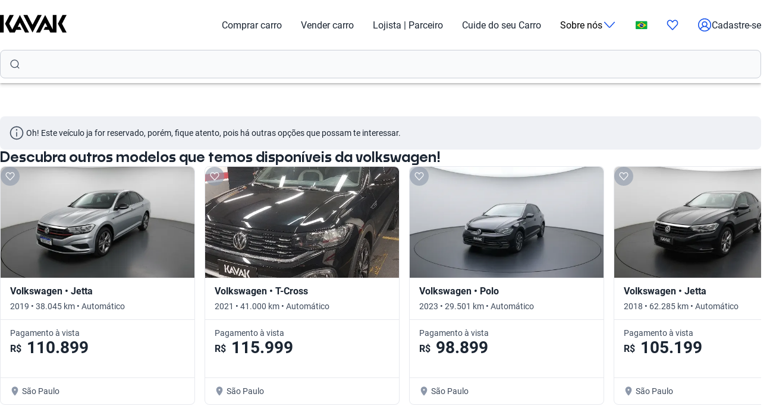

--- FILE ---
content_type: text/css; charset=UTF-8
request_url: https://www.kavak.com/vip-ui/_next/static/css/d31f668b4b1cabf9.css
body_size: 6284
content:
.keen-slider:not([data-keen-slider-disabled]){-webkit-touch-callout:none;-webkit-tap-highlight-color:transparent;align-content:flex-start;display:flex;overflow:hidden;position:relative;touch-action:pan-y;-webkit-user-select:none;-moz-user-select:none;user-select:none;-khtml-user-select:none;width:100%}.keen-slider:not([data-keen-slider-disabled]) .keen-slider__slide{min-height:100%;overflow:hidden;position:relative;width:100%}.keen-slider:not([data-keen-slider-disabled])[data-keen-slider-reverse]{flex-direction:row-reverse}.keen-slider:not([data-keen-slider-disabled])[data-keen-slider-v]{flex-wrap:wrap}.card-navigation_cardNavigation__KvMOC{width:100%;display:flex!important;padding:1rem;gap:.5rem;justify-content:space-between;align-items:center}.card-navigation_cardNavigation__content__4awk6{display:flex;flex-direction:column;overflow:hidden;background-color:#fff}.card-navigation_cardNavigation__heading__hxDEl{margin:0;color:#1b2532;font-family:var(--font-text);font-style:normal;font-size:1rem;line-height:1.375rem;font-weight:700}.card-navigation_cardNavigation__text__9KDTo{margin:0;color:#1b2532;font-family:var(--font-text);font-style:normal;font-size:.875rem;line-height:1.25rem}.card-navigation_cardNavigation__icon__Z_W43{display:flex}.card-navigation_cardNavigation__left__2EOiB{flex-direction:row-reverse;justify-content:flex-end}.card-navigation_cardNavigation__start__5oFV9{justify-content:flex-start}.card-navigation_cardNavigation__image__jDwRO{display:flex;position:relative;justify-content:center;align-items:center;min-width:5.8125rem;min-height:3.125rem}.card-navigation_cardNavigation__image__jDwRO img{width:auto;height:100%;max-height:2.875rem;object-fit:cover}.card-navigation_cardNavigation__fixedHeight__9TfUV{min-height:5.25rem}.kuna-calculator-slider_kunaCalculatorSlider__sxnE9{display:flex;flex-direction:column;gap:16px}.kuna-calculator-slider_title__KfLLt{font-weight:600;font-family:var(--font-title);font-style:normal;font-size:1.25rem;line-height:1.5rem}.kuna-calculator-slider_sliderLabels__rHb0O{display:flex;justify-content:space-between;font-family:var(--font-text);font-style:normal;font-size:.75rem;line-height:1rem}.kuna-calculator-slider_disclaimer__APUY5{font-family:var(--font-text);font-style:normal;font-size:.75rem;line-height:1rem;color:#8d98aa;margin:0}.kuna-calculator-slider_bottomSheet__kHjQ8 .uki-bottom-sheet-container{position:relative}.kuna-calculator-slider_updatingOverlay__pnTSM{position:absolute;inset-block-start:19px;inset-inline-end:20px;width:24px;height:24px;background-color:#fff;z-index:9999;pointer-events:auto}.indicator_indicator__mUUUC{display:flex;overflow-x:auto}.indicator_indicator__dot__Jq6od{width:10px;height:10px;margin:0 5px;padding:5px;border:none;border-radius:50%;cursor:default;transition:all .2s;background:#cacfd8}.indicator_indicator__dot__Jq6od:focus{outline:none}.indicator_indicator__dot_active__6LLIq{width:28px;border-radius:10px;background:#2565ff}.msku-navigation_mskuNavigation__SMsuL{width:100%;display:flex;flex-direction:column;gap:1rem}@media(min-width:1024px){.msku-navigation_mskuNavigation_hover__XPH5f .msku-navigation_carousel__navButtons__NxZ2n button{display:none}.msku-navigation_mskuNavigation_hover__XPH5f:hover .msku-navigation_carousel__navButtons__NxZ2n button{display:flex}}.msku-navigation_mskuNavigation__heading__7YvA5{color:#1b2532;font-weight:600;font-family:var(--font-title);font-style:normal;font-size:1.25rem;line-height:1.5rem}@media(min-width:1024px){.msku-navigation_mskuNavigation__heading__7YvA5{font-weight:600;font-family:var(--font-title);font-style:normal;font-size:1.5rem;line-height:1.75rem}}.msku-navigation_mskuNavigation__SMsuL .msku-navigation_carousel__zj4YQ{position:relative}.msku-navigation_mskuNavigation__SMsuL .msku-navigation_carousel__slider___jD_J{overflow:visible!important;position:relative}@media(min-width:1024px){.msku-navigation_mskuNavigation__SMsuL .msku-navigation_carousel__slider___jD_J{overflow:hidden!important}}.msku-navigation_mskuNavigation__SMsuL .msku-navigation_carousel__slide__cb2_Z{display:flex;flex-direction:column;align-items:center;padding-inline:.5rem}.msku-navigation_mskuNavigation__SMsuL .msku-navigation_carousel__slide__cb2_Z:first-child{-webkit-padding-start:0;padding-inline-start:0}@media(min-width:1024px){.msku-navigation_mskuNavigation__SMsuL .msku-navigation_carousel__slide__cb2_Z{padding-inline:0}.msku-navigation_mskuNavigation__SMsuL .msku-navigation_carousel__navButtons_small__OZ_3t .msku-navigation_carousel__navButton__9vslE{padding:0;display:flex;align-items:center;justify-content:center;width:2rem;height:2rem}}.msku-navigation_mskuNavigation__SMsuL .msku-navigation_carousel__navButton__9vslE{display:none;width:2.5rem;height:2.5rem;padding:.5rem;position:absolute;top:50%;transform:translateY(-50%);cursor:pointer;border:none;border-radius:.5rem;background-color:#fff;box-shadow:0 8px 16px rgba(0,0,0,.08)}.msku-navigation_mskuNavigation__SMsuL .msku-navigation_carousel__navButton_prev__XSHAZ{left:-1.25rem}.msku-navigation_mskuNavigation__SMsuL .msku-navigation_carousel__navButton_prev_align__er3MB{left:0}.msku-navigation_mskuNavigation__SMsuL .msku-navigation_carousel__navButton_next__08DYQ{right:-1.25rem}.msku-navigation_mskuNavigation__SMsuL .msku-navigation_carousel__navButton_next_align__KAvTO{right:0}@media(min-width:1024px){.msku-navigation_mskuNavigation__SMsuL .msku-navigation_carousel__navButton__9vslE{display:block}}@media screen and (min-width:1024px){.msku-navigation_mskuNavigation__SMsuL .msku-navigation_carousel__navButton_gradient__Xh8WM{top:50%;transform:translateY(-50%);width:6.25rem;height:100%;position:absolute}.msku-navigation_mskuNavigation__SMsuL .msku-navigation_carousel__navButton_gradient_left__iBhAx{left:-1px;border-radius:.5rem 0 0 .5rem;background:linear-gradient(-90deg,rgba(217,217,217,0),#f9fafb)}.msku-navigation_mskuNavigation__SMsuL .msku-navigation_carousel__navButton_gradient_right__oTlXg{right:-1px;border-radius:0 .5rem .5rem 0;background:linear-gradient(90deg,rgba(217,217,217,0),#f9fafb)}}.msku-navigation_mskuNavigation__SMsuL .msku-navigation_carousel__dots__bcR5u{display:flex;justify-content:flex-start;overflow-x:auto}@media(min-width:768px){.msku-navigation_mskuNavigation__SMsuL .msku-navigation_carousel__dots__bcR5u{display:none}}.msku-navigation_link__Cln6N{width:100%}.placeholders_placeholderContainer__zUKC2{position:absolute;left:2.5rem;top:50%;transform:translateY(-50%);overflow:hidden;pointer-events:none;height:2.75rem;width:calc(100% - 3rem)}.placeholders_placeholder__tJY9X{width:100%;height:100%;display:inline-flex;align-items:center;position:absolute;font-size:.875rem;line-height:1.25rem;color:#5b657a;transition:transform .4s ease-in-out;will-change:transform}.placeholders_disableTransition__OH5Sy .placeholders_placeholder__tJY9X{transition:none!important}.search-bar-entry-point_container__d81vo{position:relative;width:100%;max-width:100%;height:40px;border-radius:8px;background-color:#eff1f5;display:flex;align-items:center;padding:10px 1rem;cursor:pointer;transition:box-shadow .2s ease}.search-bar-entry-point_container__d81vo.search-bar-entry-point_white__ROAPI{background-color:#fff;border:1px solid #e7e9ee}.search-bar-entry-point_container__d81vo.search-bar-entry-point_transparent__Aqyab{background-color:hsla(0,0%,100%,.8);border:none;border-radius:38px}@media screen and (min-width:1024px){.search-bar-entry-point_container__d81vo{height:48px}}.search-bar-entry-point_iconWrapper__UoqrV{display:flex;align-items:center;color:#3e4a5b;margin-right:.5rem}.search-bar-entry-point_input__A4hDN{width:100%;height:100%;border:none;background:rgba(0,0,0,0);font-size:14px;font-family:var(--font-text);font-style:normal;font-size:1rem;line-height:1.375rem;color:#1b2532;cursor:pointer;pointer-events:none;padding:0;font-size:14px!important;transform:scale(1);transform-origin:left top}.search-bar-entry-point_input__A4hDN::placeholder{color:#3e4a5b}.search-bar-entry-point_input__A4hDN:focus{outline:none}@supports(-webkit-overflow-scrolling:touch){.search-bar-entry-point_input__A4hDN{font-size:14px!important}}.search-bar_container__ZZUnj{position:relative;width:100%;background-color:#eff1f5;border-radius:2.375rem;display:flex;align-items:center;padding:.75rem 1rem}.search-bar_rectangle__ct__H{border-radius:.5rem}.search-bar_icon__pi3ZS{position:absolute;left:1rem;color:#757575}.search-bar_input__UBDsM{width:100%;border:none;background:rgba(0,0,0,0);-webkit-padding-start:.75rem;padding-inline-start:.75rem;font-size:.875rem;outline:none}.search-bar_input__UBDsM[type=search]::-webkit-search-cancel-button,.search-bar_input__UBDsM[type=search]::-webkit-search-decoration,.search-bar_input__UBDsM[type=search]::-webkit-search-results-button,.search-bar_input__UBDsM[type=search]::-webkit-search-results-decoration{display:none}@supports(-webkit-touch-callout:none){.search-bar_input__UBDsM{font-size:1rem!important}}.search-bar_cancel__S0g5_{display:flex;align-items:center;justify-content:center;width:1rem;min-width:1rem;height:1rem;min-height:1rem;border-radius:50%;background-color:#8c94a6;border:none;cursor:pointer;transition:background-color .2s ease;-webkit-margin-start:.5rem;margin-inline-start:.5rem}.search-bar_cancel__S0g5_:hover{background-color:#7a8294}.search-bar_cancel__S0g5_:active{background-color:#6b7385}.search-bar_placeholderContainer__a_GGm{left:2.75rem!important}.search-bar-car_modal__y_fMg{display:flex;flex-direction:column;gap:1.5rem;padding:1.25rem!important}.search-bar-car_header__xpp80{-webkit-padding-before:.5rem;padding-block-start:.5rem;display:flex;gap:1rem;align-items:center}.search-bar-car_cancel__PpcSs{border:none;background:none;padding:0;color:#3e4a5b;font-size:.875rem;font-weight:700;cursor:pointer;white-space:nowrap}.search-bar-car_content__ecVJX{display:flex;flex-direction:column;gap:.75rem}.search-bar-car_sectionTitle__65tlX{margin:0;font-weight:400;font-size:.75rem;line-height:1.25rem;color:#5b657a}.search-bar-car_list__aVhok{display:flex;flex-direction:column;gap:.25rem}.search-bar-car_link__uMAbL{text-decoration:none;color:inherit;display:block}.search-bar-car_linkItem__Wgsht{display:flex;align-items:center;gap:.5rem;padding-block:.5rem;border-radius:.5rem;transition:background-color .2s ease}.search-bar-car_linkItem__Wgsht:hover{background-color:#f5f7fa}.search-bar-car_linkItem__Wgsht strong{color:#1b2532;font-weight:600}.search-bar-car_grid__dc1Mr{display:flex;flex-wrap:wrap;gap:.5rem}.search-bar-car_gridButton__S_hjA{height:1.875rem;width:100%;display:flex;align-items:center;gap:.5rem;padding:.5rem;background-color:#eff1f5;border-radius:.5rem;transition:background-color .2s ease}.search-bar-car_gridButton__S_hjA:hover{background-color:#e8ecf2}.search-bar-car_imageWrapper__SOtKs{width:2.25rem}.search-bar-car_image__aEWIQ{width:100%;height:auto;object-fit:contain}.search-bar-car_buttonText__aNvfs{color:#3e4a5b;font-weight:400;font-size:.75rem;line-height:.875rem}@media(min-width:768px){.search-bar-car_modal__y_fMg{padding:0!important;max-width:27.375rem!important;max-height:19.875rem!important;border-radius:1.5rem!important;gap:.5rem;top:24rem!important}.search-bar-car_header__xpp80{-webkit-padding-before:0;padding-block-start:0;border-bottom:1px solid #e7e9ee}.search-bar-car_content__ecVJX{padding:0 1.25rem .5rem;overflow-y:auto}.search-bar-car_cancel__PpcSs{display:none}.search-bar-car_searchbar__qPeaS{background-color:#fff;padding:1rem}}@keyframes search-bar-car_shimmer__8U6lV{0%{background-position:-200px 0}to{background-position:200px 0}}.search-bar-car_skeletonRow__9_wLR{display:flex;align-items:center;padding:.75rem 0;gap:.75rem;width:100%}.search-bar-car_skeletonIcon__8VI2N{width:16px;border-radius:50%;flex-shrink:0}.search-bar-car_skeletonIcon__8VI2N,.search-bar-car_skeletonText__Qkgml{height:16px;background:linear-gradient(90deg,#f0f0f0 8%,#e0e0e0 18%,#f0f0f0 33%);background-size:800px 104px;animation:search-bar-car_shimmer__8U6lV 1.5s linear infinite}.search-bar-car_skeletonText__Qkgml{width:85%;border-radius:4px}.search-bar-chat_stickyButtonContainer__ULn_Z{display:flex;align-items:center;justify-content:space-between}.search-bar-chat_searchBar__NDtnL{width:100%}.search-bar-chat_stickyButton__SBJUR{background-color:#ebf1ff;padding:1rem 1.1rem;border:none;border-radius:.3rem;cursor:pointer;display:flex;padding-block:.8rem;margin-left:1rem;position:relative}.search-bar-chat_stickyButton__SBJUR .search-bar-chat_notificationDot__UDyMu{position:absolute;top:-5px;right:-5px;width:10px;height:10px;background-color:#d3291d;border-radius:50%}.search-bar-chat_active__TpBOz{background-color:#1351ec}@font-face{font-family:Roboto;font-style:normal;font-weight:300;font-display:swap;src:local("Roboto"),url(https://static.kavak.services/assets/fonts/roboto/roboto-light-latin.woff2) format("woff2")}@font-face{font-family:Roboto;font-style:normal;font-weight:300;font-display:swap;src:local("Roboto"),url(https://static.kavak.services/assets/fonts/roboto/roboto-light-latin-ext.woff2) format("woff2")}@font-face{font-family:Roboto;font-style:normal;font-weight:400;font-display:swap;src:local("Roboto"),url(https://static.kavak.services/assets/fonts/roboto/roboto-normal-latin.woff2) format("woff2")}@font-face{font-family:Roboto;font-style:normal;font-weight:400;font-display:swap;src:local("Roboto"),url(https://static.kavak.services/assets/fonts/roboto/roboto-normal-latin-ext.woff2) format("woff2")}@font-face{font-family:Roboto;font-style:normal;font-weight:500;font-display:swap;src:local("Roboto"),url(https://static.kavak.services/assets/fonts/roboto/roboto-semibold-latin.woff2) format("woff2")}@font-face{font-family:Roboto;font-style:normal;font-weight:500;font-display:swap;src:local("Roboto"),url(https://static.kavak.services/assets/fonts/roboto/roboto-semibold-latin-ext.woff2) format("woff2")}@font-face{font-family:Roboto;font-style:normal;font-weight:700;font-display:swap;src:local("Roboto"),url(https://static.kavak.services/assets/fonts/roboto/roboto-bold-latin.woff2) format("woff2")}@font-face{font-family:Roboto;font-style:normal;font-weight:700;font-display:swap;src:local("Roboto"),url(https://static.kavak.services/assets/fonts/roboto/roboto-bold-latin-ext.woff2) format("woff2")}@font-face{font-family:nokasemibold;font-style:normal;font-weight:500;font-display:swap;src:local("nokasemibold"),url(https://static.kavak.services/assets/fonts/noka/noka-semibold.woff2) format("woff2")}.testimonials_wrapper__BlBUE{padding:0}.testimonials_testimonial__mmCx5{padding:.75rem 1rem;width:100%}@media(min-width:1024px){.testimonials_testimonial__mmCx5{padding:1.25rem 1.5rem}}.testimonials_title__J1SUH{color:#1b2532;font-size:1.25rem;font-weight:400;margin-bottom:1rem;font-style:normal;line-height:2rem}@media(min-width:1024px){.testimonials_title__J1SUH{font-size:1.75rem;line-height:2.25rem}}.testimonials_sliderContainer__FR046{margin-bottom:.5rem;overflow:visible;max-width:90rem;position:relative}@media(min-width:1441px){.testimonials_sliderContainer__FR046{overflow:hidden}}.testimonials_header__2y0FZ{display:flex;align-items:center;gap:1rem;-webkit-margin-after:.75rem;margin-block-end:.75rem}.testimonials_avatar__d8rap{border-radius:50%}@media(min-width:1024px){.testimonials_avatar__d8rap{width:2.8125rem;height:2.8125rem}}.testimonials_info__bCb_H{flex-grow:1}.testimonials_name__uodM4{font-size:.75rem;font-style:normal;font-weight:700;line-height:1rem;margin:0;color:#1b2532}@media(min-width:1024px){.testimonials_name__uodM4{font-size:1rem;line-height:1.4rem}}.testimonials_subtitle__rV7st{font-family:roboto;font-size:.625rem;line-height:.875rem;color:#5b657a;font-weight:400;font-style:normal;-webkit-margin-before:2px;margin-block-start:2px;margin-bottom:0}@media(min-width:1024px){.testimonials_subtitle__rV7st{font-size:.875rem;line-height:1.4rem}}.testimonials_comment__K1vWI{font-family:helvetica;font-size:.75rem;font-weight:400;font-style:normal;line-height:1rem;color:#5b657a;margin:0;overflow:hidden;text-overflow:ellipsis;line-clamp:2;-webkit-line-clamp:2;-webkit-box-orient:vertical;display:-webkit-box}@media(min-width:1024px){.testimonials_comment__K1vWI{font-size:1rem;line-height:1.4rem}}@keyframes testimonials_scroll__uEDBg{0%{transform:translateX(0)}to{transform:translateX(-50%)}}@keyframes testimonials_scroll-reverse__ik8r_{0%{transform:translateX(-50%)}to{transform:translateX(0)}}.testimonials_slider__uN35Z{overflow:hidden;-webkit-mask:linear-gradient(90deg,transparent,#ffffff 10%,#ffffff 90%,transparent);mask:linear-gradient(90deg,transparent,#ffffff 10%,#ffffff 90%,transparent)}.testimonials_slider__uN35Z:hover .testimonials_sliderTrack__s_pd7{animation-play-state:paused}.testimonials_sliderTrack__s_pd7{display:flex;width:-moz-fit-content;width:fit-content;animation:testimonials_scroll__uEDBg 30s linear infinite}[data-rtl=true] .testimonials_sliderTrack__s_pd7{transform:translateX(-50%);animation-name:testimonials_scroll-reverse__ik8r_}.testimonials_slide__4t08L{flex-shrink:0;width:90vw;padding:0 .5rem}@media(min-width:768px){.testimonials_slide__4t08L{width:45vw}}@media(min-width:1024px){.testimonials_slide__4t08L{width:32vw}}.testimonials_cardWrapper__HB3_t{height:100%;border:1.6px solid #eff1f5!important}.value-proposition_wrapper__HtJ5K{padding:1.5rem 0;background-color:#fff;width:100dvw;overflow-y:auto;-webkit-margin-start:calc(-50vw + 50%);margin-inline-start:calc(-50vw + 50%);font-family:helvetica}@media(min-width:1024px){.value-proposition_wrapper__HtJ5K{background:#f9fafb;width:100%;-webkit-margin-start:unset;margin-inline-start:unset}}.value-proposition_container__WIWxe{padding-inline:1.25rem}@media(min-width:1024px){.value-proposition_container__WIWxe{display:flex;gap:4rem;justify-content:space-between}}.value-proposition_title__Fj4LF{font-size:1.25rem;line-height:1.5rem;font-weight:400;margin-bottom:1.25rem;color:#1b2532}@media(min-width:1024px){.value-proposition_title__Fj4LF{margin-bottom:0;font-weight:700;font-size:1.75rem;line-height:2.125rem;max-width:25rem}}.value-proposition_tabs__nfo0b{display:flex;margin-bottom:1.25rem;width:-moz-fit-content;width:fit-content;border:1px solid #e7e9ee;border-radius:.5rem;background-color:#fff}@media(min-width:1024px){.value-proposition_tabs__nfo0b{border:none;background:#eff1f5;padding:.25rem;border-radius:6.25rem;margin:0}}.value-proposition_content__3QnEM{display:flex;flex-direction:column;gap:1rem;max-width:37.5rem;margin-inline:auto;flex:1 1 auto}@media(min-width:1024px){.value-proposition_content__3QnEM{flex-direction:row;margin-inline:unset;max-width:unset}.value-proposition_header__txzz1{min-width:25%;-webkit-padding-end:2rem;padding-inline-end:2rem;width:100%;display:flex;flex-direction:column;gap:2rem}}.card-product_cardProduct__3qZCJ{width:100%;height:100%;display:flex;flex-direction:column;text-decoration:none;border-radius:.5rem;color:#1b2532;background-color:#fff;border:1px solid #e7e9ee;transition:box-shadow .2s ease-in-out;position:relative;container-type:inline-size}.card-product_cardProduct__imageContainer__nn_0a{border-radius:.5rem .5rem 0 0;position:relative;width:100%;padding-top:57.4074074074%;background-color:#eff1f5;overflow:hidden}.card-product_cardProduct__badge__jsZlJ{-webkit-margin-start:.5rem;margin-inline-start:.5rem;width:-moz-fit-content;width:fit-content}.card-product_cardProduct__badgesContainer__V35qk{position:absolute;top:0;left:1rem;display:flex;flex-direction:row}.card-product_cardProduct__image__g81Ee{border-radius:.4rem .4rem 0 0;position:absolute;top:0;left:0;width:100%;height:100%;object-fit:cover}.card-product_cardProduct__content__mbSXd>:not(:last-child){border-bottom:1px solid #e7e9ee}.card-product_cardProduct__header___I0lf{padding:.75rem 1rem}.card-product_cardProduct__header___I0lf>:not(:last-child){margin-bottom:.25rem}.card-product_cardProduct__label__aiVqm{display:flex;margin-bottom:.25rem;text-transform:uppercase;color:#8d98aa;font-family:var(--font-text);font-style:normal;font-size:.625rem;line-height:.875rem;font-weight:700}.card-product_cardProduct__title__RR0CK{margin:0;color:#1b2532;font-family:var(--font-text);font-style:normal;font-size:1rem;line-height:1.375rem;font-weight:700}.card-product_cardProduct__subtitle__hbN2a{margin:0;overflow:hidden;text-overflow:ellipsis;color:#3e4a5b;font-family:var(--font-text);font-style:normal;font-size:.875rem;line-height:1.25rem;display:-webkit-box;line-clamp:1;-webkit-line-clamp:1;-webkit-box-orient:vertical}.card-product_cardProduct__priceContainer__3T0tb{height:6.125rem;padding:.75rem 1rem}.card-product_cardProduct__priceContainer__3T0tb>:last-child{margin-bottom:0}.card-product_cardProduct__priceSection__2GKb8{display:flex;gap:.25rem;line-height:1.375rem;margin-bottom:.25rem;color:#3e4a5b;font-family:var(--font-text);font-style:normal;font-size:.875rem;line-height:1.25rem}.card-product_cardProduct__price__Er33n{font-size:.875rem;font-weight:400;color:#8d98aa;text-decoration:line-through}.card-product_cardProduct__priceMainContainer__ex_hf{display:flex;align-items:flex-end;gap:.5rem;margin-bottom:.125rem}.card-product_cardProduct__tag__Wyrxi{font-family:var(--font-text);font-style:normal;font-size:.875rem;line-height:1.25rem;color:#048b4a}.card-product_cardProduct__footer__MQKa_{display:flex;gap:.25rem;align-items:center;justify-content:flex-start;padding:.75rem 1rem}.card-product_cardProduct__footerIcon___7Vb0{display:flex}.card-product_cardProduct__footerInfo__HrxVa{margin-left:.25rem;overflow:hidden;text-overflow:ellipsis;white-space:nowrap;color:#3e4a5b}.card-product_cardProduct__footerInfoPrefix__vJmw0,.card-product_cardProduct__footerInfo__HrxVa{font-family:var(--font-text);font-style:normal;font-size:.875rem;line-height:1.25rem}@container (max-width: 300px){.card-product_cardProduct__footerInfoPrefix__vJmw0{display:none}}.card-product_cardProduct__period__2V72o{font-family:var(--font-text);font-style:normal;font-size:.875rem;line-height:1.25rem;color:#3e4a5b}.card-product_cardProduct__3qZCJ:focus,.card-product_cardProduct__3qZCJ:focus-visible,.card-product_cardProduct__3qZCJ:hover{box-shadow:0 2px 4px rgba(0,0,0,.1)}.card-product_smallFooter__czqg4 .card-product_cardProduct__footerInfoPrefix__vJmw0,.card-product_smallFooter__czqg4 .card-product_cardProduct__footerInfo__HrxVa,.card-product_smallFooter__czqg4 .card-product_cardProduct__period__2V72o,.card-product_smallFooter__czqg4 .card-product_cardProduct__tag__Wyrxi{font-family:var(--font-text);font-style:normal;font-size:.75rem;line-height:1rem}.card-product_medium__9hcGT{display:flex;flex-direction:row;overflow:hidden;max-height:6.75rem;max-width:100%}.card-product_medium__9hcGT .card-product_cardProduct__imageContainer__nn_0a{padding-top:0;min-width:9rem;max-width:9rem;border-radius:.5rem 0 0 .5rem}.card-product_medium__9hcGT .card-product_cardProduct__badge__jsZlJ{left:.75rem}.card-product_medium__9hcGT .card-product_cardProduct__image__g81Ee{border-radius:.5rem 0 0 .5rem}.card-product_medium__9hcGT .card-product_cardProduct__content__mbSXd{overflow:hidden;min-height:6.75rem;width:100%}.card-product_medium__9hcGT .card-product_cardProduct__content__mbSXd>:not(:last-child){border-bottom:0}.card-product_medium__9hcGT .card-product_cardProduct__header___I0lf{padding:.375rem .75rem}.card-product_medium__9hcGT .card-product_cardProduct__title__RR0CK{display:none}.card-product_medium__9hcGT .card-product_cardProduct__subtitle__hbN2a{font-size:.75rem;line-height:1rem}.card-product_medium__9hcGT .card-product_cardProduct__divider__iwgIr{height:1px;display:block;margin-inline:auto;width:calc(100% - 1.5rem);background-color:#e7e9ee}.card-product_medium__9hcGT .card-product_cardProduct__priceContainer__3T0tb{overflow:hidden;height:auto;padding:.5rem .75rem}.card-product_medium__9hcGT .card-product_cardProduct__priceContainer__3T0tb>:not(:last-child){margin-bottom:0}.card-product_medium__9hcGT .card-product_cardProduct__price__Er33n{margin-left:0}.card-product_medium__9hcGT .card-product_cardProduct__tag__Wyrxi{overflow:hidden;text-overflow:ellipsis;white-space:nowrap}.call-to-action_call-to-action__wrapper__EN16e{margin-top:1rem}.call-to-action_call-to-action__wrapper__EN16e *{text-decoration:none}@media(min-width:1024px){.call-to-action_call-to-action__wrapper__EN16e{display:none}}.call-to-action_call-to-action__desktop__N1Xtg{display:none}@media(min-width:1024px){.call-to-action_call-to-action__desktop__N1Xtg{cursor:pointer;display:flex;justify-content:flex-start;text-align:center;align-items:center}.call-to-action_call-to-action__link__enhY9{display:inline-flex;align-items:center;gap:.25rem;text-decoration:none;font-weight:700;width:auto;font-size:1rem;line-height:1.375rem;text-align:center;color:#1351ec}.call-to-action_call-to-action__label__IouvI{margin-bottom:3px}}@keyframes heart-button_heartPulse__axRgN{0%{transform:scale(.5)}50%{transform:scale(1.5)}to{transform:scale(1)}}.heart-button_heartButton__xD1jv{position:absolute;inset-block-start:10px;inset-inline-end:10px;cursor:pointer;border:none;border-radius:50%;height:32px;width:32px;outline:none;padding:0;display:flex;justify-content:center;align-items:center;transition:all .2s ease}.heart-button_heartButton__xD1jv:hover{box-shadow:0 2px 4px rgba(0,0,0,.08);cursor:pointer}.heart-button_heartButton__checked__xxAEJ{background-color:#f9fafb}.heart-button_heartButton__checked__xxAEJ .uki-icon{transform-origin:center}.heart-button_heartButton__checked__xxAEJ .flat-color,.heart-button_heartButton__checked__xxAEJ .uki-icon{animation:heart-button_heartPulse__axRgN .4s ease-in-out forwards}.heart-button_heartButton__checked__xxAEJ .flat-color *{fill:#d3291d}.heart-button_heartButton__unchecked____oCX{background-color:rgba(141,152,170,.6)}.heart-button_heartButton__unchecked____oCX .flat-color *{fill:#f9fafb}.heart-button_heartButton__unchecked____oCX:hover{background-color:#f9fafb}.heart-button_heartButton__unchecked____oCX:hover svg.flat-color *{fill:#8d98aa}.heart-button_heartButton__xD1jv:focus-visible{outline:2px solid #1351ec}.item_item__R_AnA{display:flex;align-items:center;gap:1.5rem;text-align:left}@media(min-width:1024px){.item_item__R_AnA{width:100%;padding:1.25rem 2rem;background-color:#fff;border-radius:1.5rem;flex-direction:column;align-items:flex-start;gap:2rem}}.item_item__content__LHF3B{flex-grow:1;padding-block:.75rem}@media(min-width:1024px){.item_item__content__LHF3B{flex-grow:0}}.item_item__title__hm_OX{font-size:1rem;line-height:1.375rem;font-weight:400;color:#1b2532;margin:0}@media(min-width:1024px){.item_item__title__hm_OX{font-weight:400;font-size:1.125rem;line-height:1.375rem;-webkit-margin-after:.75rem;margin-block-end:.75rem}}.item_item__description__GCZ_1{font-size:.875rem;line-height:1.25rem;color:#3e4a5b;margin:0;overflow:hidden;text-overflow:ellipsis;display:-webkit-box;-webkit-line-clamp:3;-webkit-box-orient:vertical}@media(min-width:1024px){.item_item__description__GCZ_1{font-weight:400;font-size:1rem;line-height:1.375rem}}.item_item__number-wrapper__oYSgv{display:flex;align-items:center;justify-content:center;background-color:#fff;border-radius:.5rem;flex-shrink:0}@media(min-width:1024px){.item_item__number-wrapper__oYSgv{width:2.75rem;height:2.75rem;background:#f9fafb;border-radius:2.375rem}}.item_item__number__hXCK3{font-size:4.5rem;font-weight:700;color:#8d98aa;line-height:1;display:flex;align-items:center;justify-content:center;-webkit-margin-start:1rem;margin-inline-start:1rem}@media(min-width:1024px){.item_item__number__hXCK3{font-weight:700;font-size:1rem;line-height:.625rem;text-align:center;background:#f9fafb;margin:unset}}.kuna-calculator_calculator__D13pb{display:flex;flex-direction:column;width:100%;max-width:800px;margin:0 auto;overflow:scroll;scroll-behavior:auto;flex:1 1}.kuna-calculator_title__Om1F0{font-weight:600;font-family:var(--font-title);font-style:normal;font-size:1.25rem;line-height:1.5rem;margin:0 0 12px}.kuna-calculator_subtitle__FbYNR{font-weight:400;font-family:var(--font-text);font-style:normal;font-size:.875rem;line-height:1.25rem;color:#1b2532;margin:0 0 24px}.kuna-calculator_initialPaymentContainer__Bj5Qd{margin-bottom:24px}.kuna-calculator_initialPaymentLabel__kdO_R{display:block;margin-bottom:8px}.kuna-calculator_initialPaymentInput__3T2P0{width:100%;padding:16px;border:1px solid #ddd;border-radius:8px;box-sizing:border-box}.kuna-calculator_minPaymentInfo__pdm_V{margin-top:8px;color:#666}.kuna-calculator_termSelectorTitle__V8v5n{font-family:var(--font-text);font-style:normal;font-size:1rem;line-height:1.375rem;margin-bottom:16px}.kuna-calculator_termOptions___hQRo{display:flex!important;flex-direction:column;gap:8px;margin-bottom:24px;flex:1 1}.kuna-calculator_termOption__FYvYH{display:flex!important;justify-content:space-between;align-items:center;padding-block:8px;-webkit-padding-start:16px;padding-inline-start:16px;-webkit-padding-end:8px;padding-inline-end:8px;cursor:pointer;font-family:var(--font-text);font-style:normal;font-size:1rem;line-height:1.375rem;gap:8px}.kuna-calculator_termOption__FYvYH.kuna-calculator_selected__EeHyc{color:#1351ec}.kuna-calculator_termOption__FYvYH.kuna-calculator_disabled__NEtju{color:#8d98aa;background-color:#f9fafb;cursor:unset;-webkit-user-select:none;-moz-user-select:none;user-select:none}.kuna-calculator_termOption__FYvYH.kuna-calculator_termOptionModal__l0GNp{padding:16px}.kuna-calculator_monthlyPayment__DdeYV,.kuna-calculator_termLabel__3JmCR{font-family:var(--font-text);font-style:normal;font-size:.875rem;line-height:1.25rem;color:#1b2532}.kuna-calculator_footerNote__5PkXP{-webkit-margin-before:0;margin-block-start:0;-webkit-margin-after:16px;margin-block-end:16px;color:#1b2532;font-family:var(--font-text);font-style:normal;font-size:.75rem;line-height:1rem}.kuna-calculator_modalContent__T2YFN{background-color:#fff;padding:20px!important;position:relative}@media(min-width:768px){.kuna-calculator_modalContent__T2YFN{max-width:604px!important;max-height:700px!important}}.kuna-calculator_buttonContainer__tGZPE{bottom:0;background-color:#fff;position:-webkit-sticky;position:sticky}.kuna-calculator_editIcon__Qr_Wp{padding:8px;display:flex;align-items:center;gap:4px;background-color:#ebf1ff;border-radius:4px;color:#1351ec;font-family:var(--font-text);font-style:normal;font-size:.875rem;line-height:1.25rem;font-weight:700}.kuna-calculator_editIcon__Qr_Wp .flat-color *{fill:#1351ec}.kuna-calculator_editText__OWiCB{display:none}@media(min-width:1024px){.kuna-calculator_editText__OWiCB{display:inline}}.kuna-calculator_calculatorWrapper__CX7Db{opacity:0;max-height:0;overflow:hidden;transition:opacity .3s ease-out,max-height .5s ease-in-out}.kuna-calculator_calculatorWrapper__CX7Db.kuna-calculator_visible___n_za{opacity:1;max-height:1000px}.kuna-calculator_emptyMessage__loRQw{max-width:160px;font-family:var(--font-text);font-style:normal;font-size:.75rem;line-height:1rem}.kuna-calculator_noOptionsMessage__HeA4K{color:#5b657a;flex:1 1}.kuna-calculator_skeletonTermSection__6cUL4{display:flex;flex-direction:column;align-items:center;width:100%;gap:8px;margin-bottom:24px}.kuna-calculator_skeletonBox__5yy5V{width:100%;height:64px;border-radius:8px;background-color:#e0e0e0;background-image:linear-gradient(90deg,rgba(255,255,255,0),rgba(255,255,255,.5),rgba(255,255,255,0));background-size:60px 100%;background-repeat:no-repeat;background-position:-120px 0;animation:kuna-calculator_shimmer__u_nr7 1.5s linear infinite}@keyframes kuna-calculator_shimmer__u_nr7{0%{background-position:-120px 0}to{background-position:calc(100% + 120px) 0}}.kuna-calculator_calculatorContent__y9cJk{flex:1 1;overflow-y:auto;overscroll-behavior:contain;scrollbar-width:none;-ms-overflow-style:none}.kuna-calculator_calculatorContent__y9cJk::-webkit-scrollbar{display:none}.toggle_toggle__BfJuf{display:flex;width:-moz-fit-content;width:fit-content;border:1px solid #e7e9ee;border-radius:.5rem;background-color:#ebf1ff}.toggle_toggle__option__vQje7{min-width:4.875rem;padding:.5rem .75rem;border:none;border-radius:.5rem;font-size:1rem;font-weight:500;cursor:pointer;background-color:#fff;color:#3e4a5b;transition:all .2s ease}.toggle_toggle__option__vQje7:hover:not(.toggle_toggle__option--active__c6A0L){background-color:#e7e9ee}.toggle_toggle__option--active__c6A0L{background-color:#ebf1ff;color:#1351ec}